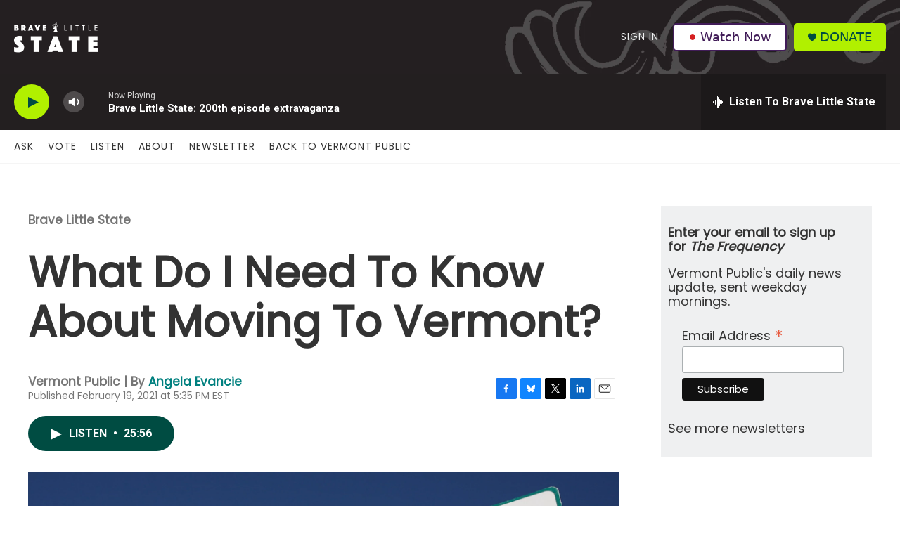

--- FILE ---
content_type: text/html; charset=utf-8
request_url: https://play.prx.org/e?ge=08a15e40-72e0-11eb-8dd0-0f0278af50c6&uf=https%3A%2F%2Fpodcasts.vpr.net%2Fbrave-little-state
body_size: 4225
content:
<!DOCTYPE html><html lang="en"><head><meta charSet="utf-8"/><meta name="viewport" content="width=device-width"/><link rel="icon" type="image/png" href="https://media.prx.org/favicon-16x16.png" sizes="16x16"/><link rel="icon" type="image/png" href="https://media.prx.org/favicon-32x32.png" sizes="32x32"/><title>PRX Play - Embeddable Player</title><style>:root {}</style><meta name="next-head-count" content="6"/><link rel="preload" href="/_next/static/css/70f0e27548f7d915.css" as="style"/><link rel="stylesheet" href="/_next/static/css/70f0e27548f7d915.css" data-n-g=""/><link rel="preload" href="/_next/static/css/fb81fe82a8dee3b1.css" as="style"/><link rel="stylesheet" href="/_next/static/css/fb81fe82a8dee3b1.css" data-n-p=""/><link rel="preload" href="/_next/static/css/5608e0319fb9562e.css" as="style"/><link rel="stylesheet" href="/_next/static/css/5608e0319fb9562e.css" data-n-p=""/><noscript data-n-css=""></noscript><script defer="" nomodule="" src="/_next/static/chunks/polyfills-78c92fac7aa8fdd8.js"></script><script defer="" src="/_next/static/chunks/1758.7bba93167aa2c081.js"></script><script src="/_next/static/chunks/webpack-297d3f1a0d9f7d92.js" defer=""></script><script src="/_next/static/chunks/framework-b3c4fa38790d5df5.js" defer=""></script><script src="/_next/static/chunks/main-c8141ca1ffda2894.js" defer=""></script><script src="/_next/static/chunks/pages/_app-90dd3e9303da541d.js" defer=""></script><script src="/_next/static/chunks/2cca2479-e45713fdf0cf6745.js" defer=""></script><script src="/_next/static/chunks/2177-b6a4ae9ecb30ca53.js" defer=""></script><script src="/_next/static/chunks/9388-b6ef9f83b1472208.js" defer=""></script><script src="/_next/static/chunks/8100-38fad5af90baf1fa.js" defer=""></script><script src="/_next/static/chunks/pages/embed-59d10176ce717dd8.js" defer=""></script><script src="/_next/static/Xk2Na3KKhq0N-96W6jwoQ/_buildManifest.js" defer=""></script><script src="/_next/static/Xk2Na3KKhq0N-96W6jwoQ/_ssgManifest.js" defer=""></script></head><body><div id="__next"><style id="ThemeVars:EmbedTheme">:root {
  --divider-color: hsla(0, 0%, 100%, 0.7);
  --divider-size: 3px;
  --player-text-color: hsl(0, 0%, 100%);
  --player-thumbnail-size--mobile: 65px;
  --player-thumbnail-size: 120px;
}</style><div class="Embed_container__ra_GF"><div class="Embed_main__As291"><audio></audio><div class="Embed_playerContainer__1KNNP"><div class="BackgroundImage_root__mxH1d"><style id="ThemeVars:BackgroundImage">:root {
  --backgroundImage-tint-color: hsl(0, 0%, 0%);
  --backgroundImage-tint-opacity: 0.5;
  --backgroundImage-blur: 30px;
}</style><div class="PrxImage_wrapper__DYy1P"><img src="https://static.feedpress.com/logo/vpr-brave-little-state-642ef09350222.png" alt="" aria-hidden="true" class="BackgroundImage_image__Y56ad PrxImage_image__eHeWD"/></div></div><div class="Embed_playerMain__rYsCc"><div class="Embed_text__M04rf"><div class="PlayerText_root__IbAh3"><style id="ThemeVars:PlayerText">:root {
  --playerText-title-size--min: 1.125rem;
  --playerText-title-size--max: 1.5rem;
  --playerText-title-size: clamp( var(--playerText-title-size--min), 5vw, var(--playerText-title-size--max) );
}</style><h2 class="PlayerText_title__m_2t3" title="What Do I Need To Know About Moving To Vermont?"><div class="Marquee_root__yIbJa"><div class="Marquee_content__76aEc"><div style="transform:none">What Do I Need To Know About Moving To Vermont?</div></div></div></h2><p title="Brave Little State" class="PlayerText_subtitle__YfyLR"><span>Brave</span><span> Little</span><span> State</span></p></div></div><div class="Embed_logo__V0b__"><a href="https://prx.org" target="_blank" rel="noopener noreferrer" class="Embed_logoLink__bIAcO"><svg xmlns="http://www.w3.org/2000/svg" viewBox="0 0 1000 300" style="enable-background:new 0 0 1000 300" xml:space="preserve"><path d="m226.414 150.024 71.6-71.6c1.2-1.2 1.8-2.7 1.8-4.4s-.7-3.2-1.8-4.4l-67.3-67.1c-1.2-1.2-2.7-1.8-4.4-1.8-1.6 0-3.2.7-4.4 1.8l-71.6 71.6-.2-.2-71.4-71.6c-1.2-1.2-2.7-1.8-4.4-1.8s-3.2.7-4.4 1.8l-67.1 67.2c-1.2 1.2-1.8 2.7-1.8 4.4s.7 3.2 1.8 4.4l71.7 71.7-71.7 71.7c-1.2 1.2-1.8 2.7-1.8 4.4 0 1.6.7 3.2 1.8 4.4l67.1 67.2c1.2 1.2 2.7 1.8 4.4 1.8s3.2-.7 4.4-1.8l50.6-50.6s1.6-31.1-34.8-77l127.5 127.5c1.2 1.2 2.7 1.8 4.4 1.8 1.6 0 3.2-.7 4.4-1.8l67.2-67.2c1.2-1.2 1.8-2.7 1.8-4.4 0-1.6-.7-3.2-1.8-4.4l-71.6-71.6zM932.014 150.024l66.2-110.4c.5-.8.7-1.8.7-2.7 0-2.9-2.4-5.3-5.3-5.3h-82.4c-1.8 0-3.6 1-4.5 2.6l-22.1 36.9-22.1-36.9c-.9-1.6-2.7-2.6-4.5-2.6h-82.4c-2.9 0-5.3 2.4-5.3 5.3 0 1 .3 1.9.7 2.7l66.4 110.3-58.6 97.6-27.2-56.2c12.5-6.6 22.8-16.7 29.8-28.9 7-12.3 10.5-27.3 10.5-44.9 0-28-8.6-49.3-25.8-64-17.2-14.7-40.4-22-69.7-22h-108.1c-3.1 0-5.7 2.6-5.7 5.7v41.6a69.9 69.9 0 0 0-18.5-25.2c-17.2-14.7-40.4-22-69.7-22h-108.2c-3.1 0-5.7 2.6-5.7 5.7v225.3c0 3.1 2.6 5.7 5.7 5.7h68.9c3.1 0 5.7-2.6 5.7-5.7v-59h33.5c29.3 0 52.6-7.3 69.7-22 8-6.9 14.4-15.5 18.5-25.2v106.2c0 3.1 2.6 5.7 5.7 5.7h67.6c3.1 0 5.7-2.6 5.7-5.7v-59h15.2l29.1 60.4c1.2 2.6 3.9 4.2 6.7 4.2h145.5c1.8 0 3.6-1 4.5-2.6l22.1-36.9 22.1 36.9c.9 1.6 2.7 2.6 4.5 2.6h82.4c2.9 0 5.3-2.4 5.3-5.3 0-1-.3-1.9-.7-2.7l-66.2-110.2zm-453.9-6.3h-17.3v-52.1h17.3c20.5 0 30.8 8.7 30.8 26.1 0 17.3-10.3 26-30.8 26zm201.4 0h-17.9v-52.1h17.9c20.5 0 30.8 8.7 30.8 26.1 0 17.3-10.3 26-30.8 26z"></path></svg></a></div><div class="Embed_menuToggle__aUtcu"><button type="button" title="Show menu" class="IconButton_iconButton__huSQ4"><svg xmlns="http://www.w3.org/2000/svg" viewBox="0 0 24 24"><path d="M0 0h24v24H0z" fill="none"></path><path d="M6 10c-1.1 0-2 .9-2 2s.9 2 2 2 2-.9 2-2-.9-2-2-2zm12 0c-1.1 0-2 .9-2 2s.9 2 2 2 2-.9 2-2-.9-2-2-2zm-6 0c-1.1 0-2 .9-2 2s.9 2 2 2 2-.9 2-2-.9-2-2-2z"></path></svg></button></div><div class="Embed_panel__B_Oqq"><div class="Embed_controls__B0mFt"><button title="Replay Last 5 Seconds (j)" type="button" class="IconButton_iconButton__huSQ4"><svg xmlns="http://www.w3.org/2000/svg" viewBox="0 0 24 24"><path fill="none" d="M0 0h24v24H0z"></path><path d="M12 5V1L7 6l5 5V7c3.31 0 6 2.69 6 6s-2.69 6-6 6-6-2.69-6-6H4c0 4.42 3.58 8 8 8s8-3.58 8-8-3.58-8-8-8z"></path><path d="m10.69 13.9.25-2.17h2.39v.71h-1.7l-.11.92c.03-.02.07-.03.11-.05s.09-.04.15-.05.12-.03.18-.04.13-.02.2-.02c.21 0 .39.03.55.1s.3.16.41.28.2.27.25.45.09.38.09.6c0 .19-.03.37-.09.54s-.15.32-.27.45-.27.24-.45.31-.39.12-.64.12c-.18 0-.36-.03-.53-.08s-.32-.14-.46-.24-.24-.24-.32-.39-.13-.33-.13-.53h.84c.02.18.08.32.19.41s.25.15.42.15a.49.49 0 0 0 .45-.23c.04-.07.08-.15.11-.25s.03-.2.03-.31-.01-.21-.04-.31-.07-.17-.13-.24-.13-.12-.21-.15-.19-.05-.3-.05c-.08 0-.15.01-.2.02s-.11.03-.15.05-.08.05-.12.07-.07.06-.1.09l-.67-.16z"></path></svg></button><button title="Play (k / space)" type="button" class="IconButton_iconButton__huSQ4 PlayButton_root__obOmp"><svg xmlns="http://www.w3.org/2000/svg" viewBox="0 0 24 24"><path d="M0 0h24v24H0z" fill="none"></path><path d="M8 5v14l11-7z"></path></svg></button><button title="Skip Ahead 30 Seconds (l)" type="button" class="IconButton_iconButton__huSQ4"><svg xmlns="http://www.w3.org/2000/svg" viewBox="0 0 24 24"><path fill="none" d="M0 0h24v24H0z"></path><path d="M18 13c0 3.31-2.69 6-6 6s-6-2.69-6-6 2.69-6 6-6v4l5-5-5-5v4c-4.42 0-8 3.58-8 8s3.58 8 8 8 8-3.58 8-8h-2z"></path><path d="M10.06 15.38c-.29 0-.62-.17-.62-.54h-.85c0 .97.9 1.23 1.45 1.23.87 0 1.51-.46 1.51-1.25 0-.66-.45-.9-.71-1 .11-.05.65-.32.65-.92 0-.21-.05-1.22-1.44-1.22-.62 0-1.4.35-1.4 1.16h.85c0-.34.31-.48.57-.48.59 0 .58.5.58.54 0 .52-.41.59-.63.59h-.46v.66h.45c.65 0 .7.42.7.64 0 .32-.21.59-.65.59zM13.85 11.68c-.14 0-1.44-.08-1.44 1.82v.74c0 1.9 1.31 1.82 1.44 1.82.14 0 1.44.09 1.44-1.82v-.74c.01-1.91-1.3-1.82-1.44-1.82zm.6 2.67c0 .77-.21 1.03-.59 1.03s-.6-.26-.6-1.03v-.97c0-.75.22-1.01.59-1.01.38 0 .6.26.6 1.01v.97z"></path></svg></button></div><div class="Embed_menu__TgSFV"><button title="Follow Podcast..." type="button" class="IconButton_iconButton__huSQ4"><svg xmlns="http://www.w3.org/2000/svg" viewBox="0 0 24 24" aria-hidden="true"><path d="M0 0h24v24H0z" fill="none"></path><path d="M19 13h-6v6h-2v-6H5v-2h6V5h2v6h6v2z"></path></svg></button><button title="Share" type="button" class="IconButton_iconButton__huSQ4"><svg xmlns="http://www.w3.org/2000/svg" viewBox="1 0 24 24"><path d="M0 0h24v24H0z" fill="none"></path><path d="M18 16.08c-.76 0-1.44.3-1.96.77L8.91 12.7c.05-.23.09-.46.09-.7s-.04-.47-.09-.7l7.05-4.11c.54.5 1.25.81 2.04.81 1.66 0 3-1.34 3-3s-1.34-3-3-3-3 1.34-3 3c0 .24.04.47.09.7L8.04 9.81C7.5 9.31 6.79 9 6 9c-1.66 0-3 1.34-3 3s1.34 3 3 3c.79 0 1.5-.31 2.04-.81l7.12 4.16c-.05.21-.08.43-.08.65 0 1.61 1.31 2.92 2.92 2.92 1.61 0 2.92-1.31 2.92-2.92s-1.31-2.92-2.92-2.92z"></path></svg></button></div></div><div class="Embed_progress__TE_Lg"><style id="ThemeVars:PlayerProgress">:root {
  --playerProgress-progress-color: #ff9600;
  --playerProgress-handle-color: hsla(0, 0%, 100%, 0.5);
  --playerProgress-handle-size: 3px;
  --playerProgress-track-color: hsla(0, 0%, 100%, 0.5);
  --playerProgress-size: 10px;
}</style><div class="PlayerProgress_root__ZYtYn"><div>00:00</div><div class="PlayerProgress_track__UL8YQ" style="--progress:0"></div><div>25:56</div></div><button title="Settings" type="button" class="SettingsMenuButton_root__vfZlg"><span class="SettingsMenuButton_icon__tF4WI"><svg xmlns="http://www.w3.org/2000/svg" viewBox="0 0 24 24"><path d="M0 0h24v24H0V0z" fill="none"></path><path d="m19.44 12.99-.01.02c.04-.33.08-.67.08-1.01 0-.34-.03-.66-.07-.99l.01.02 2.44-1.92-2.43-4.22-2.87 1.16.01.01c-.52-.4-1.09-.74-1.71-1h.01L14.44 2H9.57l-.44 3.07h.01c-.62.26-1.19.6-1.71 1l.01-.01-2.88-1.17-2.44 4.22 2.44 1.92.01-.02c-.04.33-.07.65-.07.99 0 .34.03.68.08 1.01l-.01-.02-2.1 1.65-.33.26 2.43 4.2 2.88-1.15-.02-.04c.53.41 1.1.75 1.73 1.01h-.03L9.58 22h4.85s.03-.18.06-.42l.38-2.65h-.01c.62-.26 1.2-.6 1.73-1.01l-.02.04 2.88 1.15 2.43-4.2s-.14-.12-.33-.26l-2.11-1.66zM12 15.5c-1.93 0-3.5-1.57-3.5-3.5s1.57-3.5 3.5-3.5 3.5 1.57 3.5 3.5-1.57 3.5-3.5 3.5z"></path></svg></span></button></div></div></div></div></div></div><script id="__NEXT_DATA__" type="application/json">{"props":{"pageProps":{"config":{"episodeGuid":"08a15e40-72e0-11eb-8dd0-0f0278af50c6","feedUrl":"https://podcasts.vpr.net/brave-little-state"},"data":{"bgImageUrl":"https://static.feedpress.com/logo/vpr-brave-little-state-642ef09350222.png","audio":{"imageUrl":"https://f.prxu.org/10654/images/b32bd46f-d9f3-41f8-9d3d-a748a4c6305f/20230406122209-vermontpublic-bravelittlestate-whitebg-3000x3000.png","link":"https://play.prx.org/listen?ge=08a15e40-72e0-11eb-8dd0-0f0278af50c6\u0026uf=https%3A%2F%2Fpodcasts.vpr.net%2Fbrave-little-state","guid":"08a15e40-72e0-11eb-8dd0-0f0278af50c6","url":"https://dovetail.prxu.org/10654/39702a8b-215d-462f-9b41-14abc0dfb936/620b952a-fcbf-4e87-90fb-746d9de6b309.mp3?_from=play.prx.org","fileSize":"24906866","categories":["Society \u0026 Culture"],"title":"What Do I Need To Know About Moving To Vermont?","subtitle":"Brave Little State","duration":"25:56","explicit":false},"rssTitle":"Brave Little State","shareUrl":"https://play.prx.org/listen?ge=08a15e40-72e0-11eb-8dd0-0f0278af50c6\u0026uf=https%3A%2F%2Fpodcasts.vpr.net%2Fbrave-little-state","owner":{"name":"Vermont Public","email":"webmaster@vpr.net"},"followLinks":[{"href":"https://open.spotify.com/show/https://open.spotify.com/show/6pDKQngxi4ozqQk3ACSaFF","text":"Spotify","service":"spotify"},{"href":"https://podcasts.apple.com/podcast/idhttps://podcasts.apple.com/us/podcast/brave-little-state/id1132586596","text":"Apple Podcasts","service":"apple-podcasts"},{"href":"https://podcasts.vpr.net/brave-little-state","text":"RSS Feed","service":"rss"}]}},"__N_SSP":true},"page":"/embed","query":{"ge":"08a15e40-72e0-11eb-8dd0-0f0278af50c6","uf":"https://podcasts.vpr.net/brave-little-state"},"buildId":"Xk2Na3KKhq0N-96W6jwoQ","isFallback":false,"isExperimentalCompile":false,"dynamicIds":[1758],"gssp":true,"locale":"en","locales":["en"],"defaultLocale":"en","scriptLoader":[]}</script></body></html>

--- FILE ---
content_type: text/html; charset=UTF-8
request_url: https://app.vpr.org/embed/block-bls-voting.html?initialWidth=700&childId=pym-0-gykzb&parentTitle=What%20Do%20I%20Need%20To%20Know%20About%20Moving%20To%20Vermont%3F%20%7C%20Vermont%20Public&parentUrl=https%3A%2F%2Fwww.vermontpublic.org%2Fvpr-news%2F2021-02-19%2Fwhat-do-i-need-to-know-about-moving-to-vermont
body_size: 479
content:
<!DOCTYPE html>
<html>
	<head>
		<title>Embedded "Brave Little State" Voting</title>
		
		<meta charset='UTF-8'>
		<meta name="viewport" content="width=device-width, initial-scale=1.0, maximum-scale=1.0, user-scalable=no">
		
		<!--PYM.js-->
		<script type="text/javascript" src="https://pym.nprapps.org/pym.v1.min.js"></script>
		
		
	</head>
	<body>
		<p data-hkn-embed-id="418">_</p>
		<script async data-hkn-plchldr src="https://modules.wearehearken.com/vpr/embed/418.js">_</script>
		
	    <script>
	      var pymChild = new pym.Child();
		  pym.Child({ polling: 500 });
		</script>
	</body>
</html>



--- FILE ---
content_type: text/html; charset=UTF-8
request_url: https://app.vpr.org/embed/block-bls-submission.html?initialWidth=700&childId=pym-1-lqhg4&parentTitle=What%20Do%20I%20Need%20To%20Know%20About%20Moving%20To%20Vermont%3F%20%7C%20Vermont%20Public&parentUrl=https%3A%2F%2Fwww.vermontpublic.org%2Fvpr-news%2F2021-02-19%2Fwhat-do-i-need-to-know-about-moving-to-vermont
body_size: 408
content:
<!DOCTYPE html>
<html>
	<head>
		<title>Embedded "Brave Little State" Voting</title>
		
		<meta charset='UTF-8'>
		<meta name="viewport" content="width=device-width, initial-scale=1.0, maximum-scale=1.0, user-scalable=no">
		
		<!--PYM.js-->
		<script type="text/javascript" src="https://pym.nprapps.org/pym.v1.min.js"></script>
		
		
	</head>
	<body>
		<p data-hkn-embed-id="415">_</p>
		<script async data-hkn-plchldr src="https://modules.wearehearken.com/vpr/embed/415.js">_</script>
		
	    <script>
	      var pymChild = new pym.Child();
		  pym.Child({ polling: 500 });
		</script>
	</body>
</html>



--- FILE ---
content_type: text/html; charset=utf-8
request_url: https://www.google.com/recaptcha/api2/aframe
body_size: 263
content:
<!DOCTYPE HTML><html><head><meta http-equiv="content-type" content="text/html; charset=UTF-8"></head><body><script nonce="8AoeKb1_e3ct0rI22N7Nvg">/** Anti-fraud and anti-abuse applications only. See google.com/recaptcha */ try{var clients={'sodar':'https://pagead2.googlesyndication.com/pagead/sodar?'};window.addEventListener("message",function(a){try{if(a.source===window.parent){var b=JSON.parse(a.data);var c=clients[b['id']];if(c){var d=document.createElement('img');d.src=c+b['params']+'&rc='+(localStorage.getItem("rc::a")?sessionStorage.getItem("rc::b"):"");window.document.body.appendChild(d);sessionStorage.setItem("rc::e",parseInt(sessionStorage.getItem("rc::e")||0)+1);localStorage.setItem("rc::h",'1769902206197');}}}catch(b){}});window.parent.postMessage("_grecaptcha_ready", "*");}catch(b){}</script></body></html>

--- FILE ---
content_type: application/javascript; charset=utf-8
request_url: https://modules.wearehearken.com/vpr/embed/418.js
body_size: 4143
content:
(function (g) {
  var id = 418
  , au = "https://assets.wearehearken.com/production/assets/embed/embed-init-2c4b946ce9ba41f65ec9d82add363c7eca141496a1a13f191b24b6605bc87d22.js"
  , edata = {"id":418,"embed_type":"voting_embed","display_name":"Brave Little State (new)","custom_font_family":null,"social_title":"Brave Little State","social_description":"Vote on which question Vermont Public's Brave Little State should take on next!","header_type":"header_text","ga_qsp":"collect_email_after_voting=true\u0026collect_email_prompt=Would+you+like+to+hear+about+the+result+of+this+voting+round%3F+Sign+up+for+our+newsletter%21\u0026display_name=Brave+Little+State+%28new%29\u0026email_submit_button_text=Submit+email\u0026embed_type=voting_embed\u0026input_label_placement=labels_above\u0026opt_in_default=true\u0026opt_in_enabled=true\u0026opt_in_text=Yes%2C+sign+me+up%21\u0026optional_label=optional\u0026show_attribution=true\u0026voting_prompt=","language":"en","recaptcha_enabled":false,"captcha_public_secret_key_v2":null,"appearance":{"link_text_color":"#d8aa2b","background_color":"#efefef","submit_button_color":"#000","submit_button_text_color":"#FFFFFF","accent_color":"#000","font_family":"Arial","font_size":16,"question_background_color":"#ffffff","header_text_color":"#ffffff","primary_text_color":"#425568","secondary_textbox_text_color":"#425568","secondary_text_color":"#79899A","input_text_color":"#425568","header_image":null,"header_image_alt_text":"","footer_image":null,"footer_image_alt_text":"","footer_image_link":null,"footer_image_orientation":"below","voting_highlight_color":"#d7aa2b","bar_graph_background_color":"#c8c8c8","header_font_size":16,"button_width":"full_width","input_group_orientation":"horizontal"},"translations":{"age_over_16_confirmed":"I am over 16 years old","terms_of_service_accepted":"I accept the \u003ca href=\"%{terms_of_service_link}\" target=_blank\u003eTerms of Service\u003c/a\u003e","terms_of_service":"Terms of Service","privacy_policy":"Privacy Policy","urls":{"footer_terms_of_service_link":"https://wearehearken.com/terms-of-services","embed_terms_of_service_link":"https://wearehearken.com/terms-of-services","privacy_policy_link":"https://wearehearken.com/privacy-policies"}},"content":{"header_text":"What question should Brave Little State tackle in an upcoming episode?","footer_text":"","badge_text":"Powered by Hearken","badge_link":"https://wearehearken.com/terms-of-services","schedule":{"entries":[]},"no_voting_round_message":"We will be opening our next voting round soon. Check back!","after_voting_message":"Thanks for voting!\n\nYour question is in %{place} place with %{percent}% of the votes.","voting_prompt":"","show_attribution":true,"attribution":"Submitted by %{name}","opt_in_enabled":true,"opt_in_text":"Yes, sign me up!","email_submit_button_text":"Submit email","submit_vote_button_text":"Submit vote","collect_email_after_voting":true,"collect_email_prompt":"Would you like to hear about the result of this voting round? Sign up for our newsletter!","opt_in_default":true,"after_voting_behavior":"show_results","after_voting_embed":null,"already_voted_behavior":"show_results","already_voted_message":"You have already voted in this round. Check back soon to read the winning story!","already_voted_embed":null,"no_voting_round_behavior":"show_message","no_voting_round_embed":null,"show_social_buttons":true,"share_text":"I just voted on a question for Brave Little State. You should too!","share_link":"bravelittlestate.org","thanks_for_email_text":"Thank you! We'll be in touch.","opt_in_lists_to_auto_assign_to":[654],"input_label_placement":"labels_above","custom_field_definitions":[{"name":"First name","required":true,"configuration":null,"default":"","type":"text"}],"optional_label":"optional","time_ago_table":[[323481600,"about 10 years"],[315532800,"about 10 years"],[307670400,"almost 10 years"],[291945600,"over 9 years"],[283996800,"about 9 years"],[276134400,"almost 9 years"],[260409600,"over 8 years"],[252460800,"about 8 years"],[244512000,"over 7 years"],[228787200,"about 7 years"],[220838400,"almost 7 years"],[212976000,"over 6 years"],[197251200,"about 6 years"],[189302400,"about 6 years"],[181440000,"almost 6 years"],[165715200,"over 5 years"],[157766400,"about 5 years"],[149904000,"almost 5 years"],[134179200,"over 4 years"],[126230400,"about 4 years"],[118281600,"over 3 years"],[102556800,"about 3 years"],[94608000,"almost 3 years"],[86745600,"over 2 years"],[71020800,"about 2 years"],[63072000,"about 2 years"],[55209600,"almost 2 years"],[39484800,"over 1 year"],[31536000,"about 1 year"],[29808000,"12 months"],[27216000,"11 months"],[24624000,"10 months"],[22032000,"9 months"],[19440000,"8 months"],[16848000,"7 months"],[14256000,"6 months"],[11664000,"5 months"],[9072000,"4 months"],[6480000,"3 months"],[5184000,"2 months"],[3888000,"about 2 months"],[2592000,"about 1 month"],[2505600,"29 days"],[2419200,"28 days"],[2332800,"27 days"],[2246400,"26 days"],[2160000,"25 days"],[2073600,"24 days"],[1987200,"23 days"],[1900800,"22 days"],[1814400,"21 days"],[1728000,"20 days"],[1641600,"19 days"],[1555200,"18 days"],[1468800,"17 days"],[1382400,"16 days"],[1296000,"15 days"],[1209600,"14 days"],[1123200,"13 days"],[1036800,"12 days"],[950400,"11 days"],[864000,"10 days"],[777600,"9 days"],[691200,"8 days"],[604800,"7 days"],[518400,"6 days"],[432000,"5 days"],[345600,"4 days"],[259200,"3 days"],[151200,"2 days"],[86400,"1 day"],[84600,"about 24 hours"],[81000,"about 23 hours"],[77400,"about 22 hours"],[73800,"about 21 hours"],[70200,"about 20 hours"],[66600,"about 19 hours"],[63000,"about 18 hours"],[59400,"about 17 hours"],[55800,"about 16 hours"],[52200,"about 15 hours"],[48600,"about 14 hours"],[45000,"about 13 hours"],[41400,"about 12 hours"],[37800,"about 11 hours"],[34200,"about 10 hours"],[30600,"about 9 hours"],[27000,"about 8 hours"],[23400,"about 7 hours"],[19800,"about 6 hours"],[16200,"about 5 hours"],[12600,"about 4 hours"],[9000,"about 3 hours"],[5400,"about 2 hours"],[2670,"about 1 hour"],[2610,"44 minutes"],[2550,"43 minutes"],[2490,"42 minutes"],[2430,"41 minutes"],[2370,"40 minutes"],[2310,"39 minutes"],[2250,"38 minutes"],[2190,"37 minutes"],[2130,"36 minutes"],[2070,"35 minutes"],[2010,"34 minutes"],[1950,"33 minutes"],[1890,"32 minutes"],[1830,"31 minutes"],[1770,"30 minutes"],[1710,"29 minutes"],[1650,"28 minutes"],[1590,"27 minutes"],[1530,"26 minutes"],[1470,"25 minutes"],[1410,"24 minutes"],[1350,"23 minutes"],[1290,"22 minutes"],[1230,"21 minutes"],[1170,"20 minutes"],[1110,"19 minutes"],[1050,"18 minutes"],[990,"17 minutes"],[930,"16 minutes"],[870,"15 minutes"],[810,"14 minutes"],[750,"13 minutes"],[690,"12 minutes"],[630,"11 minutes"],[570,"10 minutes"],[510,"9 minutes"],[450,"8 minutes"],[390,"7 minutes"],[330,"6 minutes"],[270,"5 minutes"],[210,"4 minutes"],[150,"3 minutes"],[90,"2 minutes"],[60,"1 minute"],[40,"less than a minute"],[20,"half a minute"],[10,"less than 20 seconds"],[5,"less than 10 seconds"],[0,"less than 5 seconds"]],"captcha_public_key":null,"age_confirmation_enabled":true,"ordinals":["1st","2nd","3rd","4th","5th","6th","7th","8th","9th","10th"]}}
  , acctSlug = "vermont-public-radio"
  , orgSlug = "vpr"
  , apiUrls = {"questionSubmit":"https://modules.wearehearken.com/vpr/api/questions.js","createVote":"https://modules.wearehearken.com/vpr/api/votes","votingRoundResults":"https://modules.wearehearken.com/vpr/api/voting_rounds/:voting_round_id/results"}
  , gaSr = 100;
  !function(e,n,t,o,r,a,i){var c=e.Hearken=e.Hearken||{configurations:{},gaProperties:{},elmEmbedded:!1,Elm:null},d,u="data-hkn-embed-initialized",s="data-hkn-embed-id",l="script:not(["+u+"]):not(["+"data-hkn-plchldr"+"])",m="["+s+"]",p=function(){return Math.floor(65536*(1+Math.random())).toString(16)},f="ontouchstart"in window||navigator.maxTouchPoints>0||navigator.msMaxTouchPoints>0;c.configurations[""+n]=c.configurations[""+n]||{id:n,data:o,gaPropertyId:"",modernEmbedGAPropertyId:"",containerId:"hearken-embed-module-"+n+"-"+p(),accountSlug:r,orgSlug:a,currentTime:(new Date).getTime(),randomSeed:2147483648*Math.random(),apiUrls:i,locationHref:window.document.location.href,documentReferrer:window.document.referrer,isTouchInterface:f};var g=encodeURIComponent,h=function(e){return e&&decodeURIComponent(document.cookie.replace(new RegExp("(?:(?:^|.*;)\\s*"+g(e).replace(/[\-\.\+\*]/g,"\\$&")+"\\s*\\=\\s*([^;]*).*$)|^.*$"),"$1"))||null},v=function(e,n){return document.cookie=g(e)+"="+g(n)+"; expires=Fri, 31 Dec 9999 23:59:59 GMT; path=/",!0},k=function(e){return/^[0-9]+$/.test(e)?+e:0},b=function(e){var n,t,o=e.votingRoundId+":"+e.questionId,r=h("hkn_votes_list");return v("hkn_votes_list",r?r+";"+o:o)},w=function(){for(var e=(""+h("hkn_votes_list")||"").split(";"),n=[],t=0;t<e.length;t++){var o=e[t].split(":");n[t]=[k(o[0]),k(o[1])]}return n},I=function(n,t,r){var a;if(r.getAttribute(u))return;var i=e.Hearken.configurations[t];if(!i)return void setTimeout(function(){I(n,t,r)},100);r.setAttribute(u,"true");var c=e.document.createElement("div");c.id=i.containerId,i.existingVotes=w(),r.parentNode.replaceChild(c,r),c.addEventListener("click",function(e){e.stopPropagation()});var d,s=!r.hasAttribute("nocookies"),l=n.EmbedMain.init({node:c,flags:i});if(o.recaptcha_enabled){var m=document.createElement("script");m.src="https://www.google.com/recaptcha/api.js?onload=onloadCallback&render=explicit",m.async=!0,m.defer=!0,document.head.appendChild(m),window.onloadCallback=function(){var e;grecaptcha.render("recaptcha-container",{sitekey:o.captcha_public_secret_key_v2,callback:function(e){var n;window.embedMainInstance.ports.receiveRecaptchaToken.send(e)}}),document.getElementById("g-recaptcha-response").style.setProperty("display","none","important")}}const p=document.getElementById("recaptcha--preview");p&&p.style.setProperty("display","none","important"),window.embedMainInstance=l;var f=function(e){if(window.hearkenUserInfo){var n={name:window.hearkenUserInfo.name||"",email:window.hearkenUserInfo.email||""};l.ports.updateUserInfo.send(n)}else setTimeout(f,e,1.1*e)};f(100),e.Hearken.captchaSend=function(e){grecaptcha.ready(function(){grecaptcha.execute(e.clientKey,{action:"vote"}).then(function(n){l.ports.captchaCallback.send({votingRoundId:e.votingRoundId,questionId:e.questionId,token:n})}).catch(function(e){console.error(e)})})},s&&(e.Hearken.subscribeToPort(l,"addVotingResult",b),e.Hearken.subscribeToPort(l,"initializeShareButtons",e.Hearken.initializeShareButtons),e.Hearken.subscribeToPort(l,"captchaSend",e.Hearken.captchaSend))},y=function(n,t){for(var o=e.document.querySelectorAll(l),r,a=0;a<o.length;a++)(r=o[a]).src.indexOf("/embed/"+String(t)+".js")>-1&&I(n,t,r)},E=function(n,t){for(var o=e.document.querySelectorAll(m),r=0;r<o.length;r++)tag=o[r],t=tag.getAttribute(s),I(n,t,tag)},S=function(e,n){E(e,n),y(e,n)},T=function(n){if(n)for(moduleId in e.Hearken.configurations)S(n,moduleId)},H=function(e){if(c.elmEmbedded)return!0;for(var n=document.getElementsByTagName("script"),t=0;t<n.length;t++){var o;if(n[t].src===e)return!0}var r=document.createElement("script");return r.type="text/javascript",r.async=!0,r.src=e,r.onload=function(){T(window.Elm),c.Elm=c.Elm||window.Elm},document.body.appendChild(r),!0};c.elmEmbedded?T(c.Elm):c.elmEmbedded=H(t)}(g,id,au,edata,acctSlug,orgSlug,apiUrls,gaSr);
}(window));


--- FILE ---
content_type: application/javascript; charset=UTF-8
request_url: https://play.prx.org/_next/static/chunks/8100-38fad5af90baf1fa.js
body_size: 8880
content:
(self.webpackChunk_N_E=self.webpackChunk_N_E||[]).push([[8100],{8100:function(e,t,n){"use strict";n.d(t,{Z:function(){return eR}});var s,a,i,l,r,o,c,d,_,u=n(5893),m=n(7294),p=n(9008),E=n.n(p),h=n(5152),O=n.n(h),b=n(6010);(s=a||(a={})).EMBED_CURRENT_TRACK_UPDATE="[Embed] CURRENT_TRACK_UPDATE",s.EMBED_APPEND_TRACKS="[Embed] APPEND_TRACKS",s.EMBED_SHOW_CLOSED_CAPTIONS_DIALOG="[Embed] SHOW_CLOSED_CAPTIONS_DIALOG",s.EMBED_HIDE_CLOSED_CAPTIONS_DIALOG="[Embed] HIDE_CLOSED_CAPTIONS_DIALOG",s.EMBED_TOGGLE_CLOSED_CAPTIONS_DIALOG_SHOWN="[Embed] TOGGLE_CLOSED_CAPTIONS_DIALOG_SHOWN",s.EMBED_SHOW_SHARE_DIALOG="[Embed] SHOW_SHARE_DIALOG",s.EMBED_HIDE_SHARE_DIALOG="[Embed] HIDE_SHARE_DIALOG",s.EMBED_TOGGLE_SHARE_DIALOG_SHOWN="[Embed] TOGGLE_SHARE_DIALOG_SHOWN",s.EMBED_SHOW_FOLLOW_DIALOG="[Embed] SHOW_FOLLOW_DIALOG",s.EMBED_HIDE_FOLLOW_DIALOG="[Embed] HIDE_FOLLOW_DIALOG",s.EMBED_TOGGLE_FOLLOW_DIALOG_SHOWN="[Embed] TOGGLE_FOLLOW_DIALOG_SHOWN",s.EMBED_SHOW_SUPPORT_DIALOG="[Embed] SHOW_SUPPORT_DIALOG",s.EMBED_HIDE_SUPPORT_DIALOG="[Embed] HIDE_SUPPORT_DIALOG",s.EMBED_TOGGLE_SUPPORT_DIALOG_SHOWN="[Embed] TOGGLE_SUPPORT_DIALOG_SHOWN",s.EMBED_SHOW_WEB_MONETIZATION_DIALOG="[Embed] SHOW_WEB_MONETIZATION_DIALOG",s.EMBED_HIDE_WEB_MONETIZATION_DIALOG="[Embed] HIDE_WEB_MONETIZATION_DIALOG",s.EMBED_TOGGLE_WEB_MONETIZATION_DIALOG_SHOWN="[Embed] TOGGLE_WEB_MONETIZATION_DIALOG_SHOWN",s.EMBED_SHOW_SETTINGS_DIALOG="[Embed] SHOW_SETTINGS_DIALOG",s.EMBED_HIDE_SETTINGS_DIALOG="[Embed] HIDE_SETTINGS_DIALOG",s.EMBED_TOGGLE_SETTINGS_DIALOG_SHOWN="[Embed] TOGGLE_SETTINGS_DIALOG_SHOWN";let x={closedCaptionsShown:!1,shareShown:!1,followShown:!1,supportShown:!1,webMonetizationShown:!1,settingsShown:!1},v=(e,t)=>{let{closedCaptionsShown:n,shareShown:s,followShown:i,supportShown:l,webMonetizationShown:r,settingsShown:o}=e;switch(t.type){case a.EMBED_SHOW_CLOSED_CAPTIONS_DIALOG:return{...e,closedCaptionsShown:!0};case a.EMBED_HIDE_CLOSED_CAPTIONS_DIALOG:return{...e,closedCaptionsShown:!1};case a.EMBED_TOGGLE_CLOSED_CAPTIONS_DIALOG_SHOWN:return{...e,closedCaptionsShown:!n};case a.EMBED_SHOW_SHARE_DIALOG:return{...e,shareShown:!0};case a.EMBED_HIDE_SHARE_DIALOG:return{...e,shareShown:!1};case a.EMBED_TOGGLE_SHARE_DIALOG_SHOWN:return{...e,shareShown:!s};case a.EMBED_SHOW_FOLLOW_DIALOG:return{...e,followShown:!0};case a.EMBED_HIDE_FOLLOW_DIALOG:return{...e,followShown:!1};case a.EMBED_TOGGLE_FOLLOW_DIALOG_SHOWN:return{...e,followShown:!i};case a.EMBED_SHOW_SUPPORT_DIALOG:return{...e,supportShown:!0};case a.EMBED_HIDE_SUPPORT_DIALOG:return{...e,supportShown:!1};case a.EMBED_TOGGLE_SUPPORT_DIALOG_SHOWN:return{...e,supportShown:!l};case a.EMBED_SHOW_WEB_MONETIZATION_DIALOG:return{...e,webMonetizationShown:!0};case a.EMBED_HIDE_WEB_MONETIZATION_DIALOG:return{...e,webMonetizationShown:!1};case a.EMBED_TOGGLE_WEB_MONETIZATION_DIALOG_SHOWN:return{...e,webMonetizationShown:!r};case a.EMBED_SHOW_SETTINGS_DIALOG:return{...e,settingsShown:!0};case a.EMBED_HIDE_SETTINGS_DIALOG:return{...e,settingsShown:!1};case a.EMBED_TOGGLE_SETTINGS_DIALOG_SHOWN:return{...e,settingsShown:!o};default:return e}};var S=n(6867),I=n(3053),L=n(7452),D=n(7311),j=n(1959),N=n(2237),f=n(391),g=n(1681),T=n(9374),w=n(5527),C=n(1650),G=n(6602),A=n(5172),y=n(2961),M=n.n(y),Z=()=>{let{state:e}=(0,m.useContext)(C.Z),{tracks:t,currentTrackIndex:n}=e,{title:s,subtitle:a,explicit:i}=t[n]||{};return(0,u.jsxs)("div",{className:(0,b.Z)(M().root,{[M().isExplicit]:i}),children:[(0,u.jsx)(L.Z,{theme:"PlayerText",cssProps:M()}),i&&(0,u.jsx)(A.Z,{className:M().explicit}),(0,u.jsx)("h2",{className:M().title,title:s,children:(0,u.jsx)(G.Z,{children:s})}),(0,u.jsx)("p",{title:a,className:M().subtitle,children:null==a?void 0:a.match(/\s*\S+/g).map((e,t)=>(0,u.jsx)("span",{children:e},"".concat(e,":").concat(t)))})]})},W=n(274),B=n(8295),H=n.n(B),z=e=>{var t;let{className:n,imageClassName:s,fill:a,width:i,height:l,...r}=e,o=(0,m.useRef)(null),c=(0,m.useRef)(!0),{state:d,imageUrl:_}=(0,m.useContext)(C.Z),[p,E]=(0,m.useState)(!1),{tracks:h,currentTrackIndex:O}=d,{imageUrl:x,title:v}=h[O]||{},S=x||_,I=(0,b.Z)(H().root,n,{[H().loaded]:!p||(null===(t=o.current)||void 0===t?void 0:t.complete)}),L=(0,m.useCallback)(()=>{E(!1)},[]);return(0,m.useEffect)(()=>{c.current||E(!0),c.current=!1},[S]),S&&(0,u.jsx)("div",{className:I,style:{...!a&&{width:i,height:l}},children:(0,u.jsx)(W.Z,{ref:o,src:S,alt:'Thumbnail for "'.concat(v,'".'),fill:a,...!a&&{width:i,height:l},priority:!0,...r,className:(0,b.Z)(H().image,s),onLoad:L})})},P=n(2062),k=n(9739),R=n(4526),U=n(2275),F=n(2654);function V(){return(V=Object.assign?Object.assign.bind():function(e){for(var t=1;t<arguments.length;t++){var n=arguments[t];for(var s in n)Object.prototype.hasOwnProperty.call(n,s)&&(e[s]=n[s])}return e}).apply(this,arguments)}var K=function(e){return m.createElement("svg",V({xmlns:"http://www.w3.org/2000/svg",viewBox:"0 0 24 24"},e),i||(i=m.createElement("path",{d:"M0 0h24v24H0V0z",fill:"none"})),l||(l=m.createElement("path",{d:"M9.4 16.6 4.8 12l4.6-4.6L8 6l-6 6 6 6 1.4-1.4zm5.2 0 4.6-4.6-4.6-4.6L16 6l6 6-6 6-1.4-1.4z"})))},Y=n(5681),q=e=>{let{className:t}=e,{state:n}=(0,m.useContext)(C.Z),{currentTrackIndex:s,tracks:a}=n,{link:i}=a[s];return(0,u.jsx)(Y.Z,{title:"Share on Facebook",className:t,url:i})},Q=n(5751),X=e=>{let{className:t}=e,{state:n}=(0,m.useContext)(C.Z),{currentTrackIndex:s,tracks:a}=n,{link:i,title:l}=a[s];return(0,u.jsx)(Q.Z,{className:t,url:i,text:l})},J=n(7462),$=e=>{let{className:t}=e,{state:n}=(0,m.useContext)(C.Z),{currentTrackIndex:s,tracks:a}=n,{link:i,title:l}=a[s];return(0,u.jsx)(J.Z,{className:t,url:i,subject:l,body:"Check out this podcast episode! ".concat(i)})};function ee(){return(ee=Object.assign?Object.assign.bind():function(e){for(var t=1;t<arguments.length;t++){var n=arguments[t];for(var s in n)Object.prototype.hasOwnProperty.call(n,s)&&(e[s]=n[s])}return e}).apply(this,arguments)}var et=function(e){return m.createElement("svg",ee({xmlns:"http://www.w3.org/2000/svg",viewBox:"0 0 24 24"},e),r||(r=m.createElement("path",{d:"M0 0h24v24H0V0z",fill:"none"})),o||(o=m.createElement("path",{d:"M17 7h-4v2h4c1.65 0 3 1.35 3 3s-1.35 3-3 3h-4v2h4c2.76 0 5-2.24 5-5s-2.24-5-5-5zm-6 8H7c-1.65 0-3-1.35-3-3s1.35-3 3-3h4V7H7c-2.76 0-5 2.24-5 5s2.24 5 5 5h4v-2zm-3-4h8v2H8zm9-4h-4v2h4c1.65 0 3 1.35 3 3s-1.35 3-3 3h-4v2h4c2.76 0 5-2.24 5-5s-2.24-5-5-5zm-6 8H7c-1.65 0-3-1.35-3-3s1.35-3 3-3h4V7H7c-2.76 0-5 2.24-5 5s2.24 5 5 5h4v-2zm-3-4h8v2H8z"})))},en=e=>{let{className:t}=e,{state:n}=(0,m.useContext)(C.Z),{currentTrackIndex:s,tracks:a}=n,{link:i}=a[s];return i?(0,u.jsx)(U.Z,{className:t,action:"clipboard",label:"Link",type:"button",clipboardText:i,children:(0,u.jsx)(et,{})}):null},es=n(1644),ea=n.n(es),ei=n(6776),el=e=>{let{className:t}=e,{state:n}=(0,m.useContext)(C.Z),{currentTrackIndex:s,tracks:a}=n,{url:i}=a[s];return(0,u.jsx)(U.Z,{className:t,action:"link",label:"Download Audio",type:"button",linkHref:i,children:(0,u.jsx)(ei.Z,{})})},er=e=>{let{onOpen:t,onClose:n,isOpen:s,portalId:a,embedHtml:i,downloadable:l=!0,className:r}=e;return(0,u.jsxs)(u.Fragment,{children:[(0,u.jsx)(N.Z,{title:"Share",type:"button",className:(0,b.Z)(r),onClick:()=>{t()},children:(0,u.jsx)(F.Z,{})}),(0,u.jsx)(R.Z,{onClose:n,isOpen:s,portalId:a,children:(0,u.jsxs)("nav",{className:ea().nav,children:[(0,u.jsx)(q,{}),(0,u.jsx)(X,{}),(0,u.jsx)($,{}),(0,u.jsx)(en,{}),l&&(0,u.jsx)(el,{}),i&&(0,u.jsx)(U.Z,{action:"clipboard",clipboardText:i,label:"Embed Code",children:(0,u.jsx)(K,{})})]})})]})},eo=n(2881),ec=n(583),ed=n(4467),e_=n.n(ed),eu=function(e){let{className:t,variation:n,children:s,...a}=e;return(0,u.jsx)("a",{className:(0,b.Z)(e_().root,t),"data-variation":n||"default",...a,children:s})};function em(){return(em=Object.assign?Object.assign.bind():function(e){for(var t=1;t<arguments.length;t++){var n=arguments[t];for(var s in n)Object.prototype.hasOwnProperty.call(n,s)&&(e[s]=n[s])}return e}).apply(this,arguments)}var ep=function(e){return m.createElement("svg",em({xmlns:"http://www.w3.org/2000/svg",viewBox:"0 0 24 24"},e),c||(c=m.createElement("path",{d:"M12 2C6.48 2 2 6.48 2 12s4.48 10 10 10 10-4.48 10-10S17.52 2 12 2zm1.41 16.09V20h-2.67v-1.93c-1.71-.36-3.16-1.46-3.27-3.4h1.96c.1 1.05.82 1.87 2.65 1.87 1.96 0 2.4-.98 2.4-1.59 0-.83-.44-1.61-2.67-2.14-2.48-.6-4.18-1.62-4.18-3.67 0-1.72 1.39-2.84 3.11-3.21V4h2.67v1.95c1.86.45 2.79 1.86 2.85 3.39H14.3c-.05-1.11-.64-1.87-2.22-1.87-1.5 0-2.4.68-2.4 1.64 0 .84.65 1.39 2.67 1.91s4.18 1.39 4.18 3.91c-.01 1.83-1.38 2.83-3.12 3.16z"})))},eE=n(8670),eh=n.n(eE);let eO=e=>{let{className:t}=e,n=(0,m.useRef)(),s=e=>{var t;let s=".".concat(eh().pipIcon),a=n.current.querySelector(s),i=null===(t=n.current.nextElementSibling)||void 0===t?void 0:t.querySelector(s);switch(e.animationName){case eh().pipBlipIn:a.classList.remove(eh().blipIn),a.classList.add(eh().blipOut),null==i||i.classList.add(eh().blipIn);break;case eh().pipBlipOut:a.classList.remove(eh().blipOut)}};return(0,m.useEffect)(()=>{n.current.addEventListener("animationend",s)},[]),(0,u.jsx)("span",{ref:n,className:eh().pip,children:(0,u.jsx)(ep,{className:(0,b.Z)(eh().pipIcon,t),"aria-hidden":!0})},(0,m.useId)())};var eb=e=>{let{onOpen:t,onClose:n,isOpen:s,portalId:a,paymentPointer:i,className:l}=e,r=(0,m.useRef)(),o=(0,m.useRef)(),{state:c,imageUrl:d}=(0,m.useContext)(C.Z),{playing:_}=c,[p,h]=(0,m.useState)(),[O,x]=(0,m.useState)(0),[v,S]=(0,m.useState)(1),[I,L]=(0,m.useState)("USD"),D=!!p&&_,j=(0,b.Z)(l,eh().button,{[eh().enabled]:p,[eh().active]:D}),f=Intl.NumberFormat(void 0,{style:"currency",currency:I}),g=(0,m.useCallback)(e=>{let{amount:t,assetCode:n,assetScale:s}=e;0===O&&(L(n),S(s)),x(O+Number(t))},[O]),T=()=>{setTimeout(()=>{var e,t;null===(e=r.current)||void 0===e||e.classList.add(eh().pulse),null===(t=o.current)||void 0===t||t.querySelector(".".concat(eh().pip,":first-child .").concat(eh().pipIcon)).classList.add(eh().blipIn)},0)},w=(0,m.useCallback)(e=>{e.animationName===eh().pulse&&r.current.classList.remove(eh().pulse)},[]),G=(0,m.useCallback)(()=>{h(document.monetization.state)},[]),A=(0,m.useCallback)(()=>{h(document.monetization.state)},[]),y=(0,m.useCallback)(e=>{let{detail:t}=e;g(t),T()},[g]);return((0,m.useEffect)(()=>{_&&T()},[_]),(0,m.useEffect)(()=>{var e;null===(e=r.current)||void 0===e||e.addEventListener("animationend",w),p&&(document.monetization.addEventListener("monetizationstart",G),document.monetization.addEventListener("monetizationstop",A),document.monetization.addEventListener("monetizationprogress",y))},["undefined"!=typeof document,y,w,p,G,A]),(0,m.useEffect)(()=>{var e;h("undefined"!=typeof document?null===(e=document.monetization)||void 0===e?void 0:e.state:void 0)},[]),i)?(0,u.jsxs)(u.Fragment,{children:[(0,u.jsx)(E(),{children:(0,u.jsx)("meta",{name:"monetization",content:i})}),(0,u.jsx)(N.Z,{title:"Web Monetization",ref:r,type:"button",className:j,onClick:()=>{t()},children:(0,u.jsx)(ep,{})}),(0,u.jsx)(R.Z,{onClose:n,isOpen:s,portalId:a,children:p?(0,u.jsxs)("div",{className:eh().monetized,children:[(0,u.jsx)("h4",{children:"Thank You For Your Support"}),(0,u.jsxs)("div",{className:eh().paymentStream,children:[(0,u.jsxs)("div",{className:eh().paid,children:[(0,u.jsx)("span",{className:eh().amount,children:f.format(O*10**-v)}),"Total Paid"]}),(0,u.jsx)("div",{ref:o,className:eh().stream,children:[...Array(8)].map((e,t)=>(0,u.jsx)(eO,{},t))}),(0,u.jsx)("div",{className:eh().thumbnail,children:(0,u.jsx)(W.Z,{src:d,className:eh().thumbnailImage,alt:"Podcast thumbnail",fill:!0})})]})]}):(0,u.jsxs)("div",{className:eh().content,children:[(0,u.jsxs)("div",{className:eh().message,children:[(0,u.jsx)("h4",{children:"This Podcast is Web-Monetized"}),(0,u.jsx)("p",{children:"Web Monetization is a proposed open web standard that allows browsers to pay websites. Support this podcast in real time as you listen."})]}),(0,u.jsx)("div",{className:eh().divider}),(0,u.jsx)("div",{className:eh().providers,children:(0,u.jsx)(eu,{href:"https://help.prx.org/hc/en-us/articles/9901810244251-How-can-I-set-up-micropayments-for-my-podcast",target:"_blank",children:"Learn more"})})]})})]}):null};function ex(){return(ex=Object.assign?Object.assign.bind():function(e){for(var t=1;t<arguments.length;t++){var n=arguments[t];for(var s in n)Object.prototype.hasOwnProperty.call(n,s)&&(e[s]=n[s])}return e}).apply(this,arguments)}var ev=function(e){return m.createElement("svg",ex({xmlns:"http://www.w3.org/2000/svg",viewBox:"0 0 24 24"},e),d||(d=m.createElement("path",{d:"M0 0h24v24H0z",fill:"none"})),_||(_=m.createElement("path",{d:"M6 10c-1.1 0-2 .9-2 2s.9 2 2 2 2-.9 2-2-.9-2-2-2zm12 0c-1.1 0-2 .9-2 2s.9 2 2 2 2-.9 2-2-.9-2-2-2zm-6 0c-1.1 0-2 .9-2 2s.9 2 2 2 2-.9 2-2-.9-2-2-2z"})))},eS=n(3258),eI=n(242),eL=n.n(eI),eD=n(2769),ej=n(210),eN=n(5556),ef=n.n(eN);let eg=e=>[...(null==e?void 0:e.activeCues)||[]].at(0);var eT=e=>{var t;let{speakerColors:n}=e,{audioElm:s,state:a}=(0,m.useContext)(C.Z),{tracks:i,currentTrackIndex:l}=a,[r,o]=(0,m.useState)((null==s?void 0:s.currentTime)||0),[c,d]=(0,m.useState)(),[_,p]=(0,m.useState)(!1),[E,h]=(0,m.useState)(),{transcripts:O}=i[l]||{},x=null==O?void 0:O.find(e=>e.type.includes("json")),v=(0,b.Z)(ef().captions,{[ef().ended]:_}),[,S,I]=(null==c?void 0:c.text.replace("\n"," ").match(/^(?:<v\s+([^>]+)>)?(.+)/))||[],L=(0,m.useRef)(new Map),N=[...(null==c?void 0:null===(t=c.track)||void 0===t?void 0:t.cues)||[]];N.length&&N.forEach(e=>{let t=(0,ej.Z)(e);if(!L.current.has(t)){let e=L.current.size,s=(0,eD.Z)(e,n,35,81);L.current.set(t,s)}});let g=(0,m.useMemo)(()=>null==E?void 0:E.segments.filter(e=>{let{startTime:t,endTime:n,speaker:s}=e;return!!c&&s===S&&t>=c.startTime&&n<=c.endTime}).reduce((e,t)=>{let n=[...e],s=n.pop();return!s||t.startTime>s.endTime?[...e,t]:[...n,{...s,body:s.body+t.body}]},[]),[null==E?void 0:E.segments,c,S]),T=(0,m.useCallback)(()=>{p(!0)},[]),w=(0,m.useCallback)(e=>{let t=eg(e);d(e=>(null==e||e.removeEventListener("exit",T),null==t||t.addEventListener("exit",T),t||e))},[T]),G=(0,m.useMemo)(()=>e=>{p(!1),w(e.target)},[w]),A=(0,m.useMemo)(()=>e=>{w(e.track),e.track.mode="showing",e.track.addEventListener("cuechange",G)},[G,w]),y=(0,m.useMemo)(()=>()=>{d(null),p(!1)},[]),M=(0,m.useCallback)(()=>{o(null==s?void 0:s.currentTime),p((null==c?void 0:c.endTime)<(null==s?void 0:s.currentTime))},[null==s?void 0:s.currentTime,null==c?void 0:c.endTime]);return((0,m.useEffect)(()=>{let e=null==s?void 0:s.textTracks;return e.addEventListener("addtrack",A),e.addEventListener("removetrack",y),[...e||[]].forEach(e=>{"captions"===e.kind&&(e.addEventListener("cuechange",G),w(e))}),null==s||s.addEventListener("timeupdate",M),()=>{null==s||s.removeEventListener("timeupdate",M),[...(null==s?void 0:s.textTracks)||[]].forEach(e=>{"captions"===e.kind&&e.removeEventListener("cuechange",G)})}},[s,A,G,y,M,w]),(0,m.useEffect)(()=>{(null==x?void 0:x.url)&&(async()=>{h(await fetch(x.url).then(e=>e.ok&&e.json()))})()},[null==x?void 0:x.url]),O)?(0,u.jsxs)("div",{className:ef().root,style:{"--cc-speaker--color":L.current.get(S)},children:[(0,u.jsx)("div",{className:v,"aria-hidden":!0,children:c&&(0,u.jsxs)(u.Fragment,{children:[S&&(0,u.jsx)("cite",{className:ef().speaker,children:S}),(0,u.jsxs)("p",{className:ef().caption,children:[(!g||g.length<=1)&&I,(null==g?void 0:g.length)>1&&(null==g?void 0:g.map((e,t)=>{let{startTime:n,body:s}=e;return(0,u.jsxs)("span",{className:(0,b.Z)(ef().segment,{[ef().spoken]:n<=r}),children:[s.length>1&&!!t&&" ",s]},"".concat(s,":").concat(n))}))]},c.id)]})}),(0,u.jsxs)("div",{className:ef().footer,children:[(0,u.jsxs)("div",{className:ef().controls,children:[(0,u.jsx)(k.Z,{}),(0,u.jsx)(D.Z,{}),(0,u.jsx)(f.Z,{})]}),(0,u.jsx)(j.Z,{})]})]}):null},ew=n(9436),eC=n(7329),eG=n(8404),eA=n(1370),ey=n(6189),eM=n(6551),eZ=n(5828),eW=n.n(eZ),eB=e=>{let{onOpen:t,onClose:n,isOpen:s,portalId:a,className:i}=e;return(0,u.jsxs)(u.Fragment,{children:[(0,u.jsx)(eG.Z,{onClick:()=>{t()}}),(0,u.jsx)(R.Z,{onClose:n,isOpen:s,portalId:a,children:(0,u.jsxs)("div",{className:(0,b.Z)(eW().root,i),children:[(0,u.jsxs)("div",{className:eW().setting,children:[(0,u.jsxs)("span",{className:eW().settingLabel,children:[(0,u.jsx)(ey.Z,{}),(0,u.jsx)("span",{children:"Volume"})]}),(0,u.jsx)("span",{className:eW().settingControl,children:(0,u.jsx)(eA.Z,{})})]}),(0,u.jsxs)("div",{className:eW().setting,children:[(0,u.jsxs)("span",{className:eW().settingLabel,children:[(0,u.jsx)(eM.Z,{}),(0,u.jsx)("span",{children:"Playback Speed"})]}),(0,u.jsx)("span",{className:eW().settingControl,children:(0,u.jsx)(eC.Z,{})})]})]})})]})};let eH=O()(()=>n.e(1758).then(n.bind(n,1758)),{loadableGenerated:{webpack:()=>[1758]}}),ez=O()(()=>n.e(648).then(n.bind(n,648)),{loadableGenerated:{webpack:()=>[648]}}),eP=O()(()=>Promise.all([n.e(8688),n.e(2307)]).then(n.bind(n,2307)),{loadableGenerated:{webpack:()=>[2307]}}),ek=O()(()=>Promise.all([n.e(296),n.e(9556)]).then(n.bind(n,9556)),{loadableGenerated:{webpack:()=>[9556]}});var eR=e=>{var t;let{config:n,data:s}=e,{showCoverArt:i,showPlaylist:l,accentColor:r,theme:o}=n,{mode:c,audio:d,playlist:_,bgImageUrl:p,followLinks:h,supportUrls:O,paymentPointer:C}=s,G="preview"===c,{imageUrl:A}=d||{},[y,M]=(0,m.useReducer)(v,x),{closedCaptionsShown:W,shareShown:B,followShown:H,supportShown:R,webMonetizationShown:U,settingsShown:F}=y,V=B||H||R||U||F,K=parseInt(eL()["--player-thumbnail-size"],10),Y=parseInt(eL()["--player-thumbnail-size--mobile"],10),[q,Q]=(0,m.useState)(!1),[X,J]=(0,m.useState)(),$=(0,m.useRef)(),ee=(0,m.useRef)(),et=(0,m.useRef)(),en=(0,m.useRef)(),es=(0,m.useRef)([{name:"init",minWidth:0,thumbnailSize:Y}]),ea=(0,b.Z)({[eL().menuShown]:q}),ei=i&&(A||p),el=!!(l&&(null==_?void 0:_.length)),ed=_?Math.max(0,_.findIndex(e=>e.guid===d.guid)):0,e_=(null==_?void 0:_[ed])||d,eu=!!(null==e_?void 0:e_.link)||!G,em=!!(null==e_?void 0:null===(t=e_.transcripts)||void 0===t?void 0:t.length),ep=W&&ei,eE=!ep&&W,eh=(0,b.Z)(eL().main,{[eL().withCoverArt]:ei,[eL().withPlaylist]:el}),eO=!G&&(0,S.ZP)(n),ex=[...r?["--accent-color:".concat(r[0].split(" ")[0],";"),...r.length>1?["--accent-gradient: ".concat(r.join(","),";")]:[]]:[]].join(""),eI=(0,m.useCallback)(()=>{if(!et.current)return;let e=et.current.getBoundingClientRect(),t=en.current.getBoundingClientRect(),n=parseInt(eL().playerGap,10),s=t.width+e.width+n,a=[{name:"compact",minWidth:0,thumbnailSize:Y},{name:"compact-full",minWidth:s,thumbnailSize:Y},{name:"extended-full",minWidth:(ei?0:K+n)+s,thumbnailSize:K}].sort((e,t)=>e.minWidth-t.minWidth);es.current=a},[ei,K,Y]),eD=(0,m.useCallback)(()=>{if(!$.current)return;let e=$.current.getBoundingClientRect(),t=es.current.reduce((t,n)=>e.width>n.minWidth?n:t,es.current[0]),n=()=>{en.current.setAttribute("style",""),en.current.removeEventListener("animationend",n)};en.current.addEventListener("animationend",n),J(t)},[]),ej=(0,m.useCallback)(()=>{eI(),eD()},[eI,eD]);return(0,m.useEffect)(()=>{eI(),eD()},[eI,ei,eD]),(0,m.useEffect)(()=>(window.addEventListener("resize",ej),()=>{window.removeEventListener("resize",ej)}),[ej]),(0,u.jsxs)(u.Fragment,{children:[(0,u.jsx)(L.Z,{theme:"EmbedTheme",cssProps:eL()}),(0,u.jsx)(E(),{children:(0,u.jsx)("style",{children:":root {".concat(ex,"}")})}),(0,u.jsx)("div",{className:eL().container,"data-theme":o,children:(0,u.jsxs)("div",{className:eh,children:[!d&&(0,u.jsxs)("div",{className:eL().messageContainer,children:[(0,u.jsx)(I.Z,{imageUrl:p,className:eL().background}),(0,u.jsx)("p",{children:"Episode Not Available"})]}),d&&(0,u.jsxs)(T.Z,{audio:_||d,startIndex:ed,imageUrl:p,children:[ei&&(0,u.jsxs)("div",{className:eL().coverArt,...V&&{inert:""},children:[(0,u.jsx)(eP,{}),ep&&(0,u.jsx)("div",{className:(0,b.Z)(eL().modals,eL().closedCaptionsFeed),id:"embed-closed-caption-modal",...!W&&{inert:""}})]}),(0,u.jsxs)("div",{className:eL().playerContainer,...V&&{inert:""},children:[(0,u.jsx)(I.Z,{imageUrl:p,className:eL().background}),(0,u.jsxs)("div",{ref:$,className:eL().playerMain,"data-layout":null==X?void 0:X.name,children:[!ei&&X&&(0,u.jsx)("div",{className:eL().thumbnail,children:(0,u.jsx)(z,{width:null==X?void 0:X.thumbnailSize,height:null==X?void 0:X.thumbnailSize})}),(0,u.jsx)("div",{className:eL().text,children:(0,u.jsx)(Z,{})}),(0,u.jsx)("div",{className:eL().logo,children:(0,u.jsx)("a",{href:"https://prx.org",target:"_blank",rel:"noopener noreferrer",className:eL().logoLink,children:"light"===o?(0,u.jsx)(ez,{}):(0,u.jsx)(eH,{})})}),(0,u.jsx)("div",{className:eL().menuToggle,children:(0,u.jsx)(N.Z,{type:"button",className:(0,b.Z)(eL().iconButton,eL().moreButton),onClick:()=>{Q(!q)},title:q?"Close Menu":"Show menu",children:q?(0,u.jsx)(eS.Z,{}):(0,u.jsx)(ev,{})})}),(0,u.jsxs)("div",{ref:ee,className:eL().panel,children:[(0,u.jsxs)("div",{ref:et,className:(0,b.Z)(eL().controls,ea),...q&&(null==X?void 0:X.name)==="compact"&&{inert:""},children:[el&&(0,u.jsx)(P.Z,{className:(0,b.Z)(eL().button,eL().previousButton),disabled:1===ed}),(0,u.jsx)(k.Z,{className:(0,b.Z)(eL().button,eL().replayButton)}),(0,u.jsx)(D.Z,{className:(0,b.Z)(eL().button,eL().playButton)}),(0,u.jsx)(f.Z,{className:(0,b.Z)(eL().button,eL().replayButton)}),el&&(0,u.jsx)(g.Z,{className:(0,b.Z)(eL().button,eL().nextButton),disabled:ed===_.length-1})]}),(0,u.jsxs)("div",{ref:en,className:(0,b.Z)(eL().menu,ea),...!q&&(null==X?void 0:X.name)==="compact"&&{inert:""},style:{...(null==X?void 0:X.name)==="compact"&&{visibility:"hidden"}},children:[em&&(0,u.jsx)(w.Z,{className:(0,b.Z)(eL().menuButton,eL().closedCaptionsButton,{[eL().closedCaptionsEnabled]:W}),onOpen:()=>{M({type:a.EMBED_TOGGLE_CLOSED_CAPTIONS_DIALOG_SHOWN})},onClose:()=>{M({type:a.EMBED_HIDE_CLOSED_CAPTIONS_DIALOG})},isOpen:W,portalId:"embed-closed-caption-modal",children:ep?(0,u.jsx)(ew.Z,{speakerColors:r}):(0,u.jsx)(eT,{speakerColors:r})}),(0,u.jsx)(eo.Z,{className:(0,b.Z)(eL().menuButton,eL().followRssButton),onOpen:()=>{M({type:a.EMBED_SHOW_FOLLOW_DIALOG})},onClose:()=>{M({type:a.EMBED_HIDE_FOLLOW_DIALOG})},isOpen:H,portalId:"embed-modals",followLinks:h}),eu&&(0,u.jsx)(er,{className:(0,b.Z)(eL().menuButton,eL().shareButton),onOpen:()=>{M({type:a.EMBED_SHOW_SHARE_DIALOG})},onClose:()=>{M({type:a.EMBED_HIDE_SHARE_DIALOG})},embedHtml:eO,downloadable:!G,isOpen:B,portalId:"embed-modals"}),(0,u.jsx)(ec.Z,{className:(0,b.Z)(eL().menuButton,eL().supportButton),onOpen:()=>{M({type:a.EMBED_SHOW_SUPPORT_DIALOG})},onClose:()=>{M({type:a.EMBED_HIDE_SUPPORT_DIALOG})},isOpen:R,portalId:"embed-modals",supportUrls:O})]})]}),(0,u.jsxs)("div",{className:eL().progress,children:[(0,u.jsx)(j.Z,{}),(0,u.jsx)(eb,{className:eL().monetized,onOpen:()=>{M({type:a.EMBED_SHOW_WEB_MONETIZATION_DIALOG})},onClose:()=>{M({type:a.EMBED_HIDE_WEB_MONETIZATION_DIALOG})},isOpen:U,portalId:"embed-modals",paymentPointer:C}),(0,u.jsx)(eB,{portalId:"embed-modals",isOpen:F,onOpen:()=>{M({type:a.EMBED_SHOW_SETTINGS_DIALOG})},onClose:()=>{M({type:a.EMBED_HIDE_SETTINGS_DIALOG})}})]})]}),eE&&(0,u.jsx)("div",{className:eL().modals,id:"embed-closed-caption-modal",...!W&&{inert:""}})]}),el&&(0,u.jsx)("div",{className:eL().playlist,...V&&{inert:""},children:(0,u.jsx)(ek,{style:{height:"100%"}})}),V&&(0,u.jsx)("div",{className:eL().modals,id:"embed-modals",...!V&&{inert:""}})]})]})})]})}},6867:function(e,t,n){"use strict";n.d(t,{UU:function(){return a},qK:function(){return i}});var s=n(4490);let a=e=>{let{showPlaylist:t}=e,n=200;return"all"===t||t>5?n+=381:t>1&&(n+=57+61*t),n},i=e=>{let{showCoverArt:t,maxWidth:n}=e,s=a(e);return t?{wrapper:"position: relative; height: 0; width: 100%; min-width: 300px;".concat(n?" padding-top: clamp(".concat(300+s,"px, calc(100% + ").concat(s,"px), ").concat(n+s,"px); margin-inline: auto; max-width: ").concat(n,"px;"):" padding-top: calc(100% + ".concat(s,"px);")),iframe:"position: absolute; inset: 0;"}:{wrapper:"",iframe:n?"display: block; margin-inline: auto; min-width: 300px; max-width: ".concat(n,"px;"):"min-width: 300px;"}};t.ZP=e=>{let{showCoverArt:t}=e,n=(0,s.Z)(e),l=a(e),r=i(e);return t?'<div style="'.concat(r.wrapper,'"><iframe allow="monetization" frameborder="0" height="100%" scrolling="no" src="').concat(n,'" style="').concat(r.iframe,'" width="100%"></iframe></div>'):'<iframe allow="monetization" frameborder="0" height="'.concat(l,'" scrolling="no" src="').concat(n,'"').concat(r.iframe&&' style="'.concat(r.iframe,'"'),' width="100%"></iframe>')}},4490:function(e,t,n){"use strict";n.d(t,{Z:function(){return o}});let s=new Map;s.set("tt","title"),s.set("ts","subtitle"),s.set("tc","ctaTitle"),s.set("ua","audioUrl"),s.set("uap","audioUrlPreview"),s.set("ui","imageUrl"),s.set("ue","episodeImageUrl"),s.set("uf","feedUrl"),s.set("if","feedId"),s.set("ge","episodeGuid"),s.set("uc","ctaUrl"),s.set("us","subscribeUrl"),s.set("gs","subscribeTarget"),s.set("gc","ctaTarget"),s.set("sp","showPlaylist"),s.set("se","playlistSeason"),s.set("ct","playlistCategory"),s.set("ca","showCoverArt"),s.set("ac","accentColor"),s.set("th","theme");let a=new Map;a.set("title","tt"),a.set("subtitle","ts"),a.set("ctaTitle","tc"),a.set("audioUrl","ua"),a.set("imageUrl","ui"),a.set("episodeImageUrl","ue"),a.set("feedUrl","uf"),a.set("feedId","if"),a.set("episodeGuid","ge"),a.set("ctaUrl","uc"),a.set("subscribeUrl","us"),a.set("subscribeTarget","gs"),a.set("ctaTarget","gc"),a.set("showPlaylist","sp"),a.set("playlistSeason","se"),a.set("playlistCategory","ct"),a.set("showCoverArt","ca"),a.set("accentColor","ac"),a.set("theme","th");let i=new Map;i.set("uf","feedUrl"),i.set("ge","episodeGuid"),i.set("us","subscribeUrl"),i.set("sp","showPlaylist"),i.set("se","playlistSeason"),i.set("ct","playlistCategory"),i.set("ac","accentColor"),i.set("th","theme");let l=new Map;l.set("feedUrl","uf"),l.set("episodeGuid","ge"),l.set("subscribeUrl","us"),l.set("showPlaylist","sp"),l.set("playlistSeason","se"),l.set("playlistCategory","ct"),l.set("accentColor","ac"),l.set("theme","th");var r=e=>Object.entries(e).reduce((e,t)=>{let[n,s]=t,i=a.get(n);if(i&&s)switch(n){case"showCoverArt":return{...e,[i]:1};case"accentColor":return{...e,[i]:s.map(e=>e.replace(/^#/,""))};default:return{...e,[i]:s}}return e},{}),o=e=>{let t=window.location.origin,n=new URLSearchParams(Object.entries(r(e)).reduce((e,t)=>{let[n,s]=t;return[...e,...Array.isArray(s)?s.map(e=>[n,e]):[[n,s]]]},[]));return n.sort(),"".concat(t,"/e?").concat(n)}},4467:function(e){e.exports={root:"Button_root__G4tzR"}},5828:function(e){e.exports={root:"EmbedSettingsMenu_root__c6fQQ",setting:"EmbedSettingsMenu_setting__JuiY7",settingLabel:"EmbedSettingsMenu_settingLabel__vnNok"}},5556:function(e){e.exports={root:"ClosedCaptions_root__5Gczn",captions:"ClosedCaptions_captions__ej5KS",ended:"ClosedCaptions_ended__sN9BZ","fade-out":"ClosedCaptions_fade-out__PL3ef",caption:"ClosedCaptions_caption__d1_1U",speaker:"ClosedCaptions_speaker__vhBHK",segment:"ClosedCaptions_segment__m5kXE",spoken:"ClosedCaptions_spoken__HJ_Dc",footer:"ClosedCaptions_footer__m5w0o",controls:"ClosedCaptions_controls__dIXR5"}},1644:function(e){e.exports={nav:"PlayerShareMenu_nav__s6_8S"}},2961:function(e){e.exports={"--playerText-title-size--min":"1.125rem","--playerText-title-size--max":"1.5rem","--playerText-title-size":"clamp( var(--playerText-title-size--min), 5vw, var(--playerText-title-size--max) )",root:"PlayerText_root__IbAh3",isExplicit:"PlayerText_isExplicit__xDdjL",title:"PlayerText_title__m_2t3",subtitle:"PlayerText_subtitle__YfyLR",explicit:"PlayerText_explicit__6us4V"}},8295:function(e){e.exports={root:"PlayerThumbnail_root__gzXVz",loaded:"PlayerThumbnail_loaded__nDwQI"}},8670:function(e){e.exports={button:"WebMonetized_button__SHyCV",enabled:"WebMonetized_enabled__emjxI",active:"WebMonetized_active__BT4TP",pulse:"WebMonetized_pulse__wuZas",content:"WebMonetized_content__QGDW_",message:"WebMonetized_message__dPLRB",divider:"WebMonetized_divider__iKWau",providers:"WebMonetized_providers__b0r97",provider:"WebMonetized_provider__aTvsv",monetized:"WebMonetized_monetized__yAfrR",paymentStream:"WebMonetized_paymentStream__QwyOm",paid:"WebMonetized_paid__x9VF0",amount:"WebMonetized_amount__IY4_1",stream:"WebMonetized_stream__lbuOZ",pip:"WebMonetized_pip__oc2ul",pipIcon:"WebMonetized_pipIcon__h6081",blipIn:"WebMonetized_blipIn__EaKZv",pipBlipIn:"WebMonetized_pipBlipIn__qYPvN",blipOut:"WebMonetized_blipOut__rcUAt",pipBlipOut:"WebMonetized_pipBlipOut__S7YsY",thumbnail:"WebMonetized_thumbnail__dmjXv"}},242:function(e){e.exports={playerGap:"12px","--divider-color":"hsla(0, 0%, 100%, 0.7)","--divider-size":"3px","--player-text-color":"hsl(0, 0%, 100%)","--player-thumbnail-size--mobile":"65px","--player-thumbnail-size":"120px",container:"Embed_container__ra_GF",main:"Embed_main__As291",withCoverArt:"Embed_withCoverArt__ScYKw",withPlaylist:"Embed_withPlaylist__MGOy4",messageContainer:"Embed_messageContainer__Kxa0C",modals:"Embed_modals__q5owO",coverArt:"Embed_coverArt__xtai_",playerContainer:"Embed_playerContainer__1KNNP",playerMain:"Embed_playerMain__rYsCc",logo:"Embed_logo__V0b__",menu:"Embed_menu__TgSFV",dim:"Embed_dim__IJ_Gf",panel:"Embed_panel__B_Oqq",menuToggle:"Embed_menuToggle__aUtcu",controls:"Embed_controls__B0mFt",menuShown:"Embed_menuShown__OeBgW",sharpen:"Embed_sharpen__wLXEQ",thumbnail:"Embed_thumbnail__YT_o0",text:"Embed_text__M04rf",logoLink:"Embed_logoLink__bIAcO",closedCaptionsEnabled:"Embed_closedCaptionsEnabled__2tVMa",progress:"Embed_progress__TE_Lg",monetized:"Embed_monetized__sCNyg",playlist:"Embed_playlist__5fChn"}}}]);